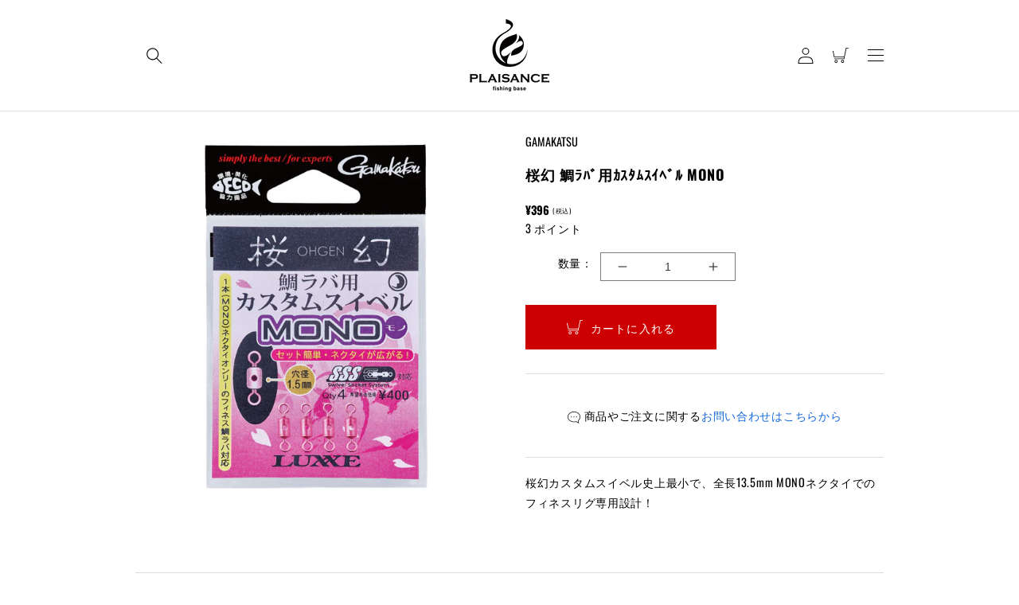

--- FILE ---
content_type: text/css
request_url: https://fishing-b-plaisance.com/cdn/shop/t/3/assets/common.css?v=1942273483423745731696126548
body_size: 5677
content:
:root{--color-mainlink: #777;--color-sublink: #999;--color-btnlink: #777;--color-btnbg: #fff;--color-red: #cc0000;--color-point:#1467D9}html,body,div,span,object,iframe,h1,h2,h3,h4,h5,h6,p,blockquote,pre,abbr,address,cite,code,del,dfn,em,img,ins,kbd,q,samp,small,strong,sub,sup,var,b,dl,dt,dd,ol,ul,li,fieldset,form,label,legend,table,caption,tbody,tfoot,thead,tr,th,td,article,aside,canvas,details,figcaption,figure,footer,header,hgroup,menu,nav,section,summary,time,mark,audio,video,input,textarea,select,button{word-wrap:break-word;-webkit-text-size-adjust:none;position:relative;font-style:normal;color:#000}.field__label,.customer .field label{font-size:1.2rem;line-height:2;color:#aaa}.social-sharing{display:none}a{color:#454545;transition:.3s;text-decoration:none;text-underline-offset:.1rem}a:hover{opacity:.7}h1{font-size:1.6rem}h2{font-size:1.6rem;margin:0 0 30px;padding-top:30px;text-align:center}h2 span.en{font-size:2.2rem}h2 span.jp{font-size:1.2rem;color:#999;display:block}h4,.h4{font-size:1.2rem}ul{list-style:none;padding-left:0}table{width:100%;border-collapse:collapse;font-size:1rem!important;margin-bottom:20px;border-style:unset!important;box-shadow:none!important}body.product table th,body.product table td{border:1px solid #ddd!important;padding:10px!important}table.simple th{width:30%}table.simple td{width:auto}pre{white-space:pre-wrap;font-family:var(--font-body-family)}a:empty,ul:empty,dl:empty,div:empty,section:empty,article:empty,p:empty,h1:empty,h2:empty,h3:empty,h4:empty,h5:empty,h6:empty{display:unset}:root{--color-mainlink: #454545;--color-sublink: #939393;--color-red: #cc0000;--color-blue: #1467d9;--color-point: #1467d9}.red{color:var(--color-red)}ul.list{list-style-type:disc;margin-bottom:10px;padding-left:20px}sticky-header{z-index:10}.header-wrapper--border-bottom{border-bottom:1px solid #ddd}.header__heading-link{padding:0}.header__icon,.header__icon--cart .icon{width:20px;height:21px}.header__icon--cart{margin-right:10px}.header__icon--cart svg{width:100%}.cart-count-bubble{background:none;left:-.15rem;bottom:.5rem;font-size:.9rem}.cart-count-bubble span{color:var(--color-blue)}header-drawer{margin-left:0!important}.menu-drawer{transition:.3s!important;transform:unset!important}.js details[open].menu-opening>.menu-drawer{left:20vw!important}body.menu-opening{width:100%}body.menu-opening .overlay{display:block;width:100%;height:150vh;background:#000;opacity:.6;position:fixed;top:0;left:0;z-index:3}.header__icon--menu[aria-expanded=true]:before{content:none}.menu-drawer__utility-links{display:none}.menu-drawer__navigation-container{display:block!important;padding-bottom:150px}.menu-drawer__navigation{padding:25px!important;border-bottom:1px solid #ddd}.menu-drawer__navigation.access{border:none;padding-bottom:0!important}.menu-drawer__navigation p{margin:0 0 10px}.menu-drawer__navigation div{font-size:1.2rem}.menu-drawer__menu{display:flex;flex-wrap:wrap}.menu-drawer__menu li{width:50%;margin-bottom:.5rem!important}.menu-drawer__menu.one li,.guide-list .menu-drawer__menu li,.contact-list .menu-drawer__menu li{width:100%}.menu-drawer__menu li a:hover{background-color:unset}.menu-drawer__menu-item{padding:0!important;font-size:1.2rem!important}.search-modal.modal__content{position:absolute;width:100%;height:60px;min-height:10px;top:unset;bottom:-58px;border-bottom:1px solid #ddd}.header__icons,details-modal,details{position:unset}.search-modal__content{padding:0 10px}.search .field{align-items:center}.search__input.field__input,.search .field__button,.modal__close-button.link{height:3rem;padding:1rem;top:unset;font-size:1.2rem}.search .field__label{display:none}.search__input.field__input::placeholder{color:#939393;font-size:11px}.header__icon:hover .icon,.modal__close-button:hover .icon{transform:unset}.header__icon--account{margin-right:10px}.footer-block.grid__item{margin:0!important;padding:30px 25px!important}.footer-block.grid__item:not(:last-child){border-bottom:1px solid #ddd}.footer{border-top:1px solid #ddd!important}.footer .grid{margin-bottom:0;justify-content:space-between}.footer__content-bottom{border-top:1px solid #ddd}.footer__column--info{padding:0!important}.footer__copyright{margin:5px 0 30px auto!important}.footer__copyright *{font-size:1rem;color:var(--color-sublink)}.footer h2{text-align:left;font-size:1.2rem;font-weight:700}.footer ul{margin-bottom:0}.footer li{margin-bottom:4px}.footer li,.footer li a{font-size:1.2rem!important;color:var(--color-mainlink)!important;padding:0!important}.footer-block__newsletter{margin-top:40px}.fade-overlay{width:100vw;height:100vh;position:fixed;background:#fff;z-index:10000}#MainContent>section:first-child{padding-top:0}ul.sns{margin-bottom:0}ul.sns li{max-width:18px}.s-txt{font-size:.9rem}.notice{color:#666}.accordion{border-top:1px solid #ddd;text-align:left}.accordion:last-child{border-bottom:1px solid #ddd}.accordion .trigger,body.product #caption h2{width:100%;display:inline-flex;margin:0;padding:20px 0;align-items:center;box-sizing:border-box;font-weight:400;position:relative;cursor:pointer}.accordion .trigger:after{content:"";position:absolute;border-top:1px solid var(--color-sublink);border-right:1px solid var(--color-sublink);top:calc(50% - 2px);right:10px;width:8px;height:8px;vertical-align:middle;-webkit-transform:rotate(135deg);transform:rotate(135deg)}.accordion.open .trigger.arrB:after{-webkit-transform:rotate(-45deg);transform:rotate(-45deg);bottom:-4px}.accordion.open>a:after{top:50%;-webkit-transform:rotate(-45deg);transform:rotate(-45deg)}.accordion .trigger.btn:after{right:16px}.accordion .trigger.open:after{transform:rotate(180deg)}.accordion .trigger.btn{width:auto;display:inline-flex;padding:10px 40px 10px 30px}.accordion.plus .trigger:after,body.product #caption h2:after{content:"\ff0b";position:absolute;right:8px;font-weight:400;color:#000;background:none;width:auto;height:auto;font-size:1.2em;border:none;transform:translateY(-50%);top:50%;transition:content .3s}.accordion.plus.open .trigger:after,body.product #caption>div.open h2:after{content:"\30fc";width:15px;overflow:hidden;right:.4em;transition:content .3s}.accordion .inner,body.product #caption .inner{display:none;margin-bottom:20px}.accordion.open .inner,body.product #caption>div.open .inner{overflow:hidden}.accordion.stay .inner{position:absolute}.accordion.inline .trigger{display:inline-block;padding:0 30px 0 0;border-bottom:1px solid #ddd;margin-bottom:20px}.accordion .more{width:100%;text-align:center;margin:30px 0 50px;box-sizing:border-box;border:none}.accordion .more .btn{color:var(--main-link-color)}.accordion .more .trigger{border:1px solid var(--sub-link-color)}.accordion .more .trigger:before{content:"MORE"}.accordion.open .more .trigger:before{content:"CLOSE"}.accordion.open .more .trigger:after{margin-top:0}.scroll_wrap{position:relative}.scroll_wrap .scroll_x{overflow-x:auto;text-align:left;scrollbar-width:thin;scrollbar-color:#fff #fff}.scroll_wrap:hover .scroll_x{scrollbar-color:var(--sub-link-color) #fff}.scroll_wrap .scroll_y{overflow-y:auto;scrollbar-width:thin;scrollbar-color:var(--sub-link-color) #fff}.scroll_wrap .scroll_x::-webkit-scrollbar{height:8px;background-color:#fff}.scroll_wrap .scroll_y::-webkit-scrollbar{width:8px;background-color:#fff}.scroll_wrap .scroll_x::-webkit-scrollbar-thumb,.scroll_wrap .scroll_y::-webkit-scrollbar-thumb{background-color:var(--color-sublink);border-radius:3px}.scroll_wrap.hover .scroll_x::-webkit-scrollbar-thumb,.scroll_wrap.hover .scroll_y::-webkit-scrollbar-thumb{background-color:#fff}.scroll_wrap.hover:hover .scroll_x::-webkit-scrollbar-thumb,.scroll_wrap.hover:hover .scroll_y::-webkit-scrollbar-thumb{background-color:var(--color-sublink)}.scroll_wrap .scroll_x .scroll_item{width:100%;display:inline-block}.scroll_wrap .leftBtn,.scroll_wrap .rightBtn{width:30px;height:calc(100% - 18px);margin:0;position:absolute;top:0;background:#fff;display:flex;justify-content:center;align-items:center}.scroll_wrap .leftBtn{left:0}.scroll_wrap .rightBtn{right:0}.scroll_wrap .leftBtn a:before,.scroll_wrap .rightBtn a:after{width:12px;height:12px}.scroll_wrap .arrR,.scroll_wrap .arrL{width:100%;height:100%}.recently_wrap:before,.recommend_wrap:before,.vendor_wrap:before,body.page main h2:before{content:"";width:50px;height:1px;background:#ddd;display:block;margin:0 auto}.product-grid{display:flex;justify-content:flex-start;grid-gap:10px}.product-grid .grid__item{width:calc(20% - 10px);min-width:130px!important;max-width:calc(var(--page-width) / 5 - 10px)!important;flex-grow:1}.product-grid .card__media{position:relative!important}.product-grid .card__media .media,.product-grid .item-box-photo{position:relative!important;width:100%}.product-grid .card__media .media:before,.product-grid .item-box-photo:before{content:"";display:block;padding-top:100%}.product-grid .card__heading{font-size:1rem;margin:0}.grid__item img,.card__media img{image-rendering:-webkit-optimize-contrast}.grid__item.is-empty{display:block!important;height:0!important;margin:0!important;padding:0!important}.product-grid .grid__item .card__heading{font-size:1.2rem}.product-grid .grid__item img{width:100%;height:100%;padding:5px;position:absolute;top:0;left:0;bottom:0;right:0;object-fit:contain!important}.product-grid .item-box-data,.product-grid .item-box-data .card__information{padding:0}.product-grid .item-name,.product-grid .card__information{font-size:1rem;padding:0!important}.product-grid .item-name span,.card__heading div,.card__heading p{display:block;font-size:1rem;margin:0}.vendor{color:#999}.product-grid .overlay_sale,.product-grid .overlay_new{font-size:1rem;position:absolute;top:5px;right:10px;color:var(--color-red);z-index:1}.product-grid .overlay_new{color:var(--color-point)}.product-grid .overlay_soldout{color:var(--color-sublink)}.product-grid .item-box-wrap.is-empty{display:block;height:0;margin-top:0;margin-bottom:0;padding-top:0;padding-bottom:0}.product-grid .item-box-wrap.allitems a{width:100%;height:100%;display:flex;justify-content:center;align-items:center;background:#f9f9f9;color:var(--color-sublink);text-decoration:none}.product-grid .price.original{text-decoration:line-through;margin-right:10px}.product-grid .price{display:inline-block!important}.card-wrapper:hover a{text-decoration:none!important}.card-wrapper img{transition:.3s!important}.card-wrapper:hover img{transform:scale(1)!important;opacity:.8}.price--on-sale .price-item--regular{font-size:1rem!important}.price--sold-out .price__container{display:none}.price--sold-out:after{content:"SOLD OUT";font-size:1rem;color:rgb(var(--color-foreground))}.section-collection-list .collection-list:not(.slider){padding-left:0!important;padding-right:0!important}.section-collection-list li{max-height:150px}.collection-list-wrapper .card--standard{position:relative;height:100%}.collection-list-wrapper .card--standard .card__inner,.collection-list-wrapper .card--standard a{height:100%}.collection-list-wrapper .card--standard>.card__content{position:unset}.collection-list-wrapper .card--standard>.card__content .card__information{width:100%;padding:5px;position:absolute;top:50%;transform:translateY(-50%);text-align:center;color:#fff;background:#0009}.collection-list-wrapper .card--standard>.card__content .card__information .card__heading{margin-bottom:0;color:#fff;font-size:1.4rem;letter-spacing:.2rem}.collection-list-wrapper .card--standard>.card__content .card__information .card_caption{color:#fff;font-size:.9rem;margin:0}.product-card{width:100%}.swiper-page .swiper-container{padding-bottom:22px}.swiper-container .swiper-slide{overflow:hidden;opacity:0!important}.swiper-container .swiper-slide.swiper-slide-active{opacity:1!important}.swiper-container-horizontal>.swiper-pagination-bullets,.swiper-pagination-custom,.swiper-pagination-fraction{bottom:0!important}.swiper-container .swiper-pagination-bullet{width:6px;height:6px;margin:0 2px!important;background:#939393;opacity:1}.swiper-container .swiper-pagination-bullet-active{background:#000}.swiper-button-next,.swiper-button-prev{display:block!important;z-index:2!important}.swiper-button-next:after,.swiper-button-prev:after{position:absolute;top:0;bottom:0;margin:auto;content:""!important;vertical-align:middle;width:12px;height:12px;border-top:1px solid var(--color-sublink);border-right:1px solid var(--color-sublink)}.swiper-button-next:after,.swiper-container-rtl .swiper-button-prev:after{right:6px;-webkit-transform:rotate(45deg);transform:rotate(45deg)}.swiper-button-prev:after,.swiper-container-rtl .swiper-button-next:after{left:6px;-webkit-transform:rotate(-135deg);transform:rotate(-135deg)}.recommend_wrap #wishlist-empty-text{margin:0 auto;padding:0!important;min-height:100px!important}#breadcrumb{padding-top:5px;padding-bottom:10px;border-top:1px solid #ddd}#breadcrumb *{font-size:1rem}.form__message{font-size:1.4rem!important}.card-information .price,.card-information .price *{font-size:1rem;margin-top:0!important}.btn a,a.btn{font-size:1.2rem;color:var(--color-btnlink);padding:12px 24px;background:var(--color-btnbg);text-decoration:none;transition:.3s;display:inline-block;border:1px solid var(--color-btnlink)}.btn a:hover,a.btn:hover{color:var(--color-btnbg);background:var(--color-btnlink);text-decoration:unset!important}.btn.edit,.btn.next{border:none;color:var(--color-btnbg);background:#313131}.btn.delete,.btn.cancel,.btn.prev{border:none;background:#ddd!important}.btn.wh{color:var(--color-mainlink);border:1px solid var(--color-sublink)}.arrR{position:relative;padding-right:20px}.arrL{width:100%;height:100%;position:relative;padding-left:20px}.arrB,.arrT{position:relative;padding-right:20px}.arrR:after,.arrL:before,.arrB:after,.arrT:after{position:absolute;top:0;bottom:0;margin:auto;content:"";vertical-align:middle;width:8px;height:8px;border-top:1px solid var(--color-sublink);border-right:1px solid var(--color-sublink)}.arrR:after{right:6px;-webkit-transform:rotate(45deg);transform:rotate(45deg)}.arrL:before{left:6px;-webkit-transform:rotate(-135deg);transform:rotate(-135deg)}.arrB:after{right:0;bottom:6px;-webkit-transform:rotate(135deg);transform:rotate(135deg)}.arrT:after{right:0;top:6px;-webkit-transform:rotate(-45deg);transform:rotate(-45deg)}.arrR.btn,.arrB.btn{display:inline-flex;margin-top:20px;padding:5px 50px 5px 40px;cursor:pointer;align-items:center}.arrR.btn:after,.arrB.btn:after{right:20px}.win:after{content:"";background-image:url(//fishing-b-plaisance.com/cdn/shop/files/icon_win_1024x1024.png?v=17559179672041807478);background-repeat:no-repeat;background-size:contain;display:inline-block;width:11px;height:11px;margin-left:4px}.button:disabled,.button[aria-disabled=true],.button.disabled,.customer button:disabled,.customer button[aria-disabled=true],.customer button.disabled{opacity:1;color:#fff;background:#999;--border-offset:none}.win.btn{padding:5px 40px 5px 30px;position:relative}.win.btn:after{position:absolute;right:20px;top:50%;transform:translateY(-50%)}.txtC{text-align:center}.txtR{text-align:right;margin-left:auto!important}.txtL{text-align:left;margin-right:auto}.u_line,.u_lines a{text-decoration:underline;color:#999}.u_line:hover,.u_lines a:hover{color:rgba(var(--color-foreground),.75)}.flex{display:flex;align-items:center}.hide{display:none}.caption-large,.customer .field input,.customer select,.field__input,.form__label,.select__select{font-size:1.2rem}.select__select{color:#000}body.collection .collection-hero__title{text-align:center;font-size:2rem}.mobile-facets__open svg{width:15px!important}.mobile-facets__open-label{font-size:.9rem;text-decoration:underline;color:var(--color-mainlink);margin-left:5px!important;letter-spacing:0}body.collection .stock_wrap{display:flex;margin:.5rem 0}body.collection .stock_wrap li{font-size:.9rem}body.collection .stock_wrap li:not(:last-child):after{content:"\ff5c"}body.collection .stock_wrap .current a{pointer-events:none;text-decoration:none}body.collection .card__content,body.collection .card__information{padding:0!important}body.search .template-search__header{margin-bottom:0}body.search .facets-wrapper{display:none}body.product .product__media-icon,body.product .thumbnail__badge{border:none;display:none}body.product .product__media-list .product__media-item{width:100%;margin-left:0!important;flex-wrap:wrap}body.product .product__media-list .product__media-item .alt{font-size:1rem;padding:0 10px;display:inline-block}body.product .global-media-settings{border:none;padding-top:0!important}body.product .product__modal-opener{max-height:calc(100vw - 3rem);overflow:hidden}body.product .product__media img{height:calc(50vw - 3rem)!important;max-height:calc(var(--page-width) / 2 - 3rem);object-fit:contain;position:unset!important}body.product .grid img{width:100%}body.product .slider.slider--mobile:not(.thumbnail-list){scroll-padding-left:0;margin-bottom:0;padding-bottom:0}body.product .slider-buttons,body.product .slider-mobile-gutter{position:unset}body.product .slider-button{position:absolute;top:50%;transform:translateY(-50%)}body.product .slider-button--next{right:0}body.product .slider-button--prev{left:0}body.product .slider-mobile-gutter .slider-button--next{right:-15px}body.product .slider-mobile-gutter .slider-button--prev{left:-15px}body.product .slider.slider--mobile .slider__slide.thumbnail-list__item{width:calc(100% / 6 - 10px);--focus-outline-padding:0}body.product .slider.slider--mobile .slider__slide.thumbnail-list__item:nth-child(6n){margin-right:0}body.product .thumbnail-slider .thumbnail-list.slider{padding:0;grid-gap:10px;flex-wrap:wrap;margin-top:10px}body.product .thumbnail{border:2px solid #fff!important}body.product .thumbnail[aria-current]{box-shadow:none!important;border:2px solid #ccc!important}body.product .product__text{text-align:center;letter-spacing:0;font-size:1.2rem}body.product h1{text-align:center;font-size:1.5rem;margin-top:1.5rem!important;font-weight:700}body.product .price__container{line-height:1.2;margin-bottom:0;vertical-align:bottom}body.product .price--on-sale .price-item--regular{font-size:1.2rem!important}body.product .product__info-container .price{display:inline-block;font-size:1.2rem;font-weight:700;letter-spacing:0}body.product .product__info-container .product__tax{display:inline-block;font-size:.7rem}body.product .product-form{display:block}body.product variant-selects .flex{margin-bottom:20px}body.product .product-form__input{flex:auto;margin:0}body.product .form__label{width:7rem;display:inline-block;font-size:1.2rem;margin-right:10px;text-align:right}.product--no-media .product-form>.form{max-width:unset!important}body.product .product-form__input .select,body.product .product-form__input .quantity{min-height:3rem;display:inline-flex}body.product .product-form__input .select{width:auto}quantity-input{min-height:3rem!important;max-height:3rem!important}body.product .product__info-container select{height:3rem;font-size:1.2rem;padding-right:3rem}.quantity__input{font-size:1.2rem}body.product .product-form__buttons button{width:240px;height:55px;margin:0 auto 1rem;font-size:1.2rem}body.product .product-form__buttons button.shopify-payment-button__button--unbranded{display:none}.product-form__buttons button:not(.shopify-payment-button__button--unbranded){background-color:var(--color-red)}body.product .product-form__buttons button:not(:disabled):after{box-shadow:none}.product-form__buttons button span{color:#fff;font-size:1.2rem}body.product .product-form__buttons button:disabled{opacity:1;background:#fff}body.product .product-form__buttons button:disabled span{color:#939393;font-size:1.2rem}body.product .product-form__buttons button:disabled svg{fill:#939393}body.product .size-err{text-align:center;font-size:1rem}.product-form__submit svg{width:20px;fill:#fff;margin-right:10px}body.product .product__description{margin:0 0 20px;font-size:1.2rem}body.product #caption{margin-bottom:40px}body.product #caption h2{text-align:left}body.product #caption>div{border-bottom:1px solid #ddd}body.product #caption>div:first-child{border-top:1px solid #ddd}body.product #caption .inner{font-size:.9rem}body.product #caption .inner p{margin-top:0}body.product #caption .inner table{width:100%;margin-bottom:15px;border-collapse:collapse}body.product #caption .inner th,body.product #caption .inner td{border:1px solid #ddd;text-align:center}.product-contact{text-align:center;border-top:1px solid #ddd;border-bottom:1px solid #ddd;margin-bottom:40px;padding:10px 0;font-size:1.2rem}.product-contact a{color:var(--color-blue)}.product-contact .s-txt{font-size:1rem}.product-contact svg{width:16px;margin-right:5px;vertical-align:middle}body.cart h1{font-size:1.5rem}.cart-attribute__field{display:none}.cart-item__image{max-width:100px!important}cart-remove-button{margin:0 0 0 1rem!important}cart-remove-button .button{min-height:3rem!important;max-height:3rem}.cart-item__price-wrapper>*:only-child:not(.cart-item__discounted-prices){margin-top:0!important}.cart__items{border-bottom:1px solid #ddd!important}.cart-items{border-collapse:collapse!important}.cart-items tr:not(:last-child){border-bottom:1px solid #ddd}.cart-items tr:not(:last-child) td{padding-bottom:2rem}.delivery-date{display:inline-block;float:right}.delivery-date .cart-attribute__field{display:flex;justify-content:flex-end;align-items:center}.cart-attribute__field label{margin-right:10px}.cart-attribute__field input{max-width:120px;height:30px;margin-right:30px;border-radius:0;border:1px solid #999}.cart-attribute__field select{height:30px;border-radius:0;border:1px solid #999}#haisosm{height:50px}#EmptyCart .btn{padding:0}#EmptyCart .btn a{width:100%;height:100%;display:flex;align-items:center;justify-content:center}.shopify-section.cart__footer-wrapper{clear:both}body.search main .page-width:not(.template-search__header){padding:0 10px}body.search .template-search__results{margin-top:20px}body.page.guide main h2{padding-top:50px}body.page.guide main h2:before{display:none}body.page .rte{text-align:left}body.page .rte li{list-style:disc}body.page main .shopify-section table{width:100%}body.page h1{font-size:1.5rem;margin:50px 0 0;padding:0 25px}body.page h1:after{content:"";width:15px;height:1px;background:#ddd;display:block;margin:20px auto}body.page h2{font-size:1.4rem}body.page h2:before{margin-bottom:30px!important}body.page h3{font-size:1.2rem;margin-top:40px}body.page section>div{padding-top:0;text-align:center}body.page table,body.page dl{text-align:left}body.page dt{font-weight:700;margin-bottom:10px}body.page dd{margin-left:0;margin-bottom:20px;padding-bottom:10px;border-bottom:1px solid #ddd}body.page.michiomaru h1{margin:12px 0}body.page.michiomaru h1:after{content:none}body.page.guide .trigger{padding-left:10px;padding-right:20px}body.page.guide .trigger:before{content:"Q.";margin-right:4px;position:absolute;top:20px;left:0;width:13px}body.page.guide .inner{padding-left:10px}body.page.guide .inner:before{content:"A.";margin-right:4px;position:absolute;top:1em;left:0;width:13px}.link,.customer a{font-size:1.2rem}:is(.account,.order) h1{text-align:center;margin:0 0 2rem!important}:is(.account,.order) h2{margin:15px 0!important}:is(.account,.order) p{font-size:1.2rem!important}.customer div.flex{display:block}.customer table td img{width:100%}.account thead th:last-child,.account td:last-child{text-align:left!important}.order_information{padding:10px 20px 10px 10px;background:#ededed}.order_information:after{right:14px}.order_information p{margin-bottom:0!important}.order_information p.txtR{padding-right:10px}.order_information a{width:100%;display:flex;align-items:center;text-decoration:none}.mypage-index-table{box-shadow:none!important}.mypage-index-table tr{flex-direction:row!important;border:1px solid #ddd}.mypage-index-table td{padding:10px!important;vertical-align:middle}.mypage-index-table td:before{content:unset!important}.mypage-index-table td.img{width:20%;text-indent:0}.mypage-index-table td.txt{width:80%;display:block;font-size:1.2rem}.mypage-index-table td.txt span{line-height:calc(1 + .8 / var(--font-body-scale));margin-right:10px}.mypage-index-table td.txt span:first-child{display:block}.order-details td,.order-details td:before{font-size:1.2rem!important}#AddAddress .wrap,.EditAddress .wrap{border-bottom:1px solid #ddd}#AddAddress .wrap .title,.EditAddress .wrap .title{text-align:left;margin:1rem 0 0;font-size:1.2rem}#AddAddress .wrap .field_wrap,.EditAddress .wrap .field_wrap{display:flex;flex-wrap:wrap;width:100%;padding:10px}#AddAddress .wrap .field,.EditAddress .wrap .field{width:calc(50% - 2rem);margin-top:10px;margin-left:20px;margin-bottom:10px}.select:not(.focus) label{font-size:1.2rem!important;top:calc(1rem + var(--inputs-border-width))!important}.select.focus select{padding:2.2rem 1.5rem .8rem 2rem}body.mypage h1{margin:0 0 2rem}body.mypage h1:after{content:unset}.shopify-policy__container{max-width:unset;padding:0}.shopify-policy__container table th,.shopify-policy__container table td{padding:10px 0}.shopify-policy__container table th{min-width:110px;vertical-align:top;text-align:left}.shopify-policy__container p,.shopify-policy__container ul{margin-top:0}@media only screen and (min-width:750px){.sp-show{display:none}.header__heading,.header__heading-link{justify-self:center;margin-left:0}header.header{position:unset}header-drawer,.header:not(.header--top-center)>.header__search,.header--top-center *>.header__search{display:block!important}.menu-drawer{left:unset!important;right:-40vw;transition:.3s}.js details[open].menu-opening>.menu-drawer{left:unset!important;right:0}.footer-block.grid__item:not(:last-child){border-bottom:none}.footer-block.grid__item{width:calc(100% / 3 - 20px);padding:0!important}.footer__content-top{padding-top:3rem;padding-bottom:3rem}.product-grid .item-box-photo,.product-grid .item-box-data{padding:5px}.product-grid .overlay_soldout,.product-grid .overlay_sale{font-size:1rem}body.product .product{margin:0 auto;justify-content:space-between}.product--large .product__media-wrapper{width:calc(65% - var(--grid-desktop-horizontal-spacing) / 2);max-width:50%!important}.product--large .product__info-wrapper{width:calc(50% - var(--grid-desktop-horizontal-spacing) / 2);max-width:50%!important}.product__info-wrapper{padding-left:0!important}body.product .product__text,body.product .product__text+div,body.product h1,body.product .size-err{text-align:left}body.product .product-form__input{justify-content:flex-start;flex-wrap:wrap;text-align:left}body.product .product-form__buttons button{margin:0}body.product .slider.slider--mobile .slider__slide.thumbnail-list__item{width:calc(100% / 6 - 10px);max-width:50px}body.product .slider.slider--mobile:not(.thumbnail-list){margin-bottom:20px}.product-contact{padding:25px}body.cart .vendor{font-size:1.2rem}.cart-item__media{width:auto!important}body.contact main .contact,body.customers-login main .customer,body.customers-register main .customer{width:600px;min-width:600px;margin:0 auto;text-align:center}:is(.account,.order)>div:first-of-type{display:flex;flex-direction:row-reverse;margin-top:5rem}:is(.account,.order)>div:first-of-type>div:first-of-type{padding-right:0!important;flex-grow:1}.customer.order div.address{display:flex}.customer.order div.address>div{padding:10px}.customer.order div.address h2{text-align:left}.customer tfoot td:first-of-type{text-align:right!important}.customer div.flex{display:flex;flex-direction:row-reverse;margin-top:5rem}.customer div.flex>div:not(#mypage_side_menu_inner){width:100%;padding-right:0!important;flex-grow:1}#AddAddress .wrap,.EditAddress .wrap{display:flex;flex-wrap:wrap;align-items:center;padding:10px 0}#AddAddress .wrap .title,.EditAddress .wrap .title{width:20%;margin:0}#AddAddress .wrap .field_wrap,.EditAddress .wrap .field_wrap{max-width:620px}#breadcrumb{margin-bottom:-25px}.scroll_wrap .scroll_x{padding:0 20px}}@media only screen and (max-width:749px){.pc-show{display:none}table{width:100%}h2{margin:0 0 20px;padding-top:10px}.recently_wrap:before,.recommend_wrap:before,.vendor_wrap:before,body.page main h2:before{margin:0 auto 20px}.product-grid{flex-wrap:wrap;justify-content:space-between}.product-grid .grid__item{width:calc((100vw - 30px)/2)!important;max-width:calc((100vw - 30px)/2)!important;padding:0}.product-grid .grid__item.is-empty{margin-bottom:0}.product-grid .item-box-photo{width:100%;height:calc((100vw - 30px)/2);position:relative}.product-grid .item-box-photo a{display:block}.product-grid .grid__item .item-box-photo img{width:100%;height:calc((100vw - 30px)/2)!important;z-index:1;object-fit:contain}.product-grid .overlay_sale,.product-grid .overlay_new{font-size:1rem;position:absolute;top:5px;right:10px;color:var(--color-red);z-index:1}.product-grid .overlay_new{color:var(--color-point)}.product-grid .overlay_soldout{color:var(--color-sublink)}.product-grid .item-box-wrap.is-empty{display:block;height:0;margin-top:0;margin-bottom:0;padding-top:0;padding-bottom:0}.product-grid .price.original{text-decoration:line-through;margin-right:10px}.product-grid .price{display:inline-block!important}.price--on-sale .price-item--regular{font-size:1rem!important}.header{padding:10px}cart-notification{padding:0}.cart-count-bubble{left:0;bottom:.8rem}.menu-drawer{width:80vw!important;height:100vh!important;left:100vw!important;border-width:0 0 0 var(--drawer-border-width)!important;transition:.3s!important;transform:unset!important}.footer__content-top{padding:0!important}.footer-block__newsletter{margin:0;padding:30px 25px;border-top:1px solid #ddd}body.collection main .page-width{padding:0 10px}body.collection .access.page-width{padding:25px}body.product .page-width.product{padding-top:0;padding-bottom:0}body.product .product__media img{height:calc(100vw - 3rem)!important}body.product slider-component:not(.thumbnail-slider){margin-right:-15px;margin-left:-15px}.mypage-index-table td.txt span:first-child,.order_statement span:first-child{display:block}#AddAddress .wrap .field.sp100,.EditAddress .wrap .field.sp100{width:calc(100% - 2rem)}.addresses li>button{margin-top:10px!important}.delivery-date{width:100%}.delivery-date p:first-child{margin:0}.delivery-date p:not(:first-child){margin-left:0}.delivery-date .cart-attribute__field{margin-top:0;flex-direction:column;max-height:80px;align-items:flex-start;flex-wrap:wrap;justify-content:space-between}.delivery-date .cart-attribute__field input{max-width:unset;display:inline-block;width:50%;margin:0}.delivery-date .cart-attribute__field select{width:40%}}
/*# sourceMappingURL=/cdn/shop/t/3/assets/common.css.map?v=1942273483423745731696126548 */


--- FILE ---
content_type: text/javascript; charset=utf-8
request_url: https://fishing-b-plaisance.com/products/%E6%A1%9C%E5%B9%BB-%E9%AF%9B%EF%BE%97%EF%BE%8A%EF%BE%9E%E7%94%A8%EF%BD%B6%EF%BD%BD%EF%BE%80%EF%BE%91%EF%BD%BD%EF%BD%B2%EF%BE%8D%EF%BE%9E%EF%BE%99-mono.js
body_size: 581
content:
{"id":7436770771153,"title":"桜幻 鯛ﾗﾊﾞ用ｶｽﾀﾑｽｲﾍﾞﾙ MONO","handle":"桜幻-鯛ﾗﾊﾞ用ｶｽﾀﾑｽｲﾍﾞﾙ-mono","description":"\u003cp\u003e\u003cspan\u003e桜幻カスタムスイベル史上最小で、全長13.5mm MONOネクタイでのフィネスリグ専用設計！\u003c\/span\u003e\u003c\/p\u003e\n\u003c!----\u003e","published_at":"2024-06-06T09:41:03+09:00","created_at":"2024-06-06T09:41:03+09:00","vendor":"GAMAKATSU","type":"タイラバ","tags":["ALL","その他","オフショア"],"price":39600,"price_min":39600,"price_max":39600,"available":true,"price_varies":false,"compare_at_price":null,"compare_at_price_min":0,"compare_at_price_max":0,"compare_at_price_varies":false,"variants":[{"id":42153988423889,"title":"Default Title","option1":"Default Title","option2":null,"option3":null,"sku":"","requires_shipping":true,"taxable":true,"featured_image":null,"available":true,"name":"桜幻 鯛ﾗﾊﾞ用ｶｽﾀﾑｽｲﾍﾞﾙ MONO","public_title":null,"options":["Default Title"],"price":39600,"weight":0,"compare_at_price":null,"inventory_management":"shopify","barcode":"4549018673029","requires_selling_plan":false,"selling_plan_allocations":[]}],"images":["\/\/cdn.shopify.com\/s\/files\/1\/0599\/9614\/3825\/files\/19328-1-0_1.jpg?v=1717634386"],"featured_image":"\/\/cdn.shopify.com\/s\/files\/1\/0599\/9614\/3825\/files\/19328-1-0_1.jpg?v=1717634386","options":[{"name":"Title","position":1,"values":["Default Title"]}],"url":"\/products\/%E6%A1%9C%E5%B9%BB-%E9%AF%9B%EF%BE%97%EF%BE%8A%EF%BE%9E%E7%94%A8%EF%BD%B6%EF%BD%BD%EF%BE%80%EF%BE%91%EF%BD%BD%EF%BD%B2%EF%BE%8D%EF%BE%9E%EF%BE%99-mono","media":[{"alt":null,"id":24105387851985,"position":1,"preview_image":{"aspect_ratio":1.0,"height":1000,"width":1000,"src":"https:\/\/cdn.shopify.com\/s\/files\/1\/0599\/9614\/3825\/files\/19328-1-0_1.jpg?v=1717634386"},"aspect_ratio":1.0,"height":1000,"media_type":"image","src":"https:\/\/cdn.shopify.com\/s\/files\/1\/0599\/9614\/3825\/files\/19328-1-0_1.jpg?v=1717634386","width":1000}],"requires_selling_plan":false,"selling_plan_groups":[]}

--- FILE ---
content_type: text/javascript
request_url: https://fishing-b-plaisance.com/cdn/shop/t/3/assets/common.js?v=49943552352244255751686563057
body_size: 251
content:
$(window).on("load",function(){$(".fade-overlay").fadeOut(100)}),$(function(){$('a[href^="#"]').click(function(){var speed=500,href=$(this).attr("href"),target=$(href=="#"||href==""?"html":href),headerHeight=0,position=target.offset().top;$.when($("body,html").animate({scrollTop:position},speed,"swing")).done(function(){var urlHash=location.hash;urlHash&&$(urlHash).hasClass("accordion")&&($(urlHash).addClass("open"),$(urlHash).find(".inner:not(.accordion.stay .inner)").slideDown(100)),setTimeout(function(){$("#shopify-section-header").addClass("shopify-section-header-hidden")},5e3)})})});function menu(){$(".header__icon--menu").click()}$(function(){$("#shopify-section-header .overlay").on("touchstart",function(e){$(".header__icon--menu").click()}),$("#shopify-section-header .overlay").on("click",function(e){$(".header__icon--menu").click()})}),$(function(){$("body").hasClass("collection")&&(document.URL.includes("availability=1")?($(".stock_wrap .all").removeClass("current"),$(".stock_wrap .instock").addClass("current")):($(".stock_wrap .instock").removeClass("current"),$(".stock_wrap .all").addClass("current")))}),navigator.userAgent.match(/(iPhone|iPod|Android)/i)?$(function(){$(".accordion.open").find(".inner").show(),$(".accordion .trigger").click(function(){$(this).closest(".accordion","div").toggleClass("open"),$(this).closest(".accordion","div").find(".inner").slideToggle(100)})}):$(function(){$(".accordion .trigger").not("#list-filter.accordion .trigger , #navi .accordion .trigger , #brands_logo .accordion .trigger , #sale_brand_logo_area .trigger , #sale_brand_logo_area_bottom .trigger , .pc_open.accordion .trigger").click(function(){$(this).closest(".accordion").toggleClass("open"),$(this).closest(".accordion").find(".inner").slideToggle(100,"linear")})}),navigator.userAgent.match(/(iPhone|iPod|Android)/i)?$(function(){$("body.product #caption > div.open").find(".inner").show(),$("body.product #caption h2").click(function(){$(this).closest("div").toggleClass("open"),$(this).closest("div").find(".inner").slideToggle(100)})}):$(function(){$("body.product #caption h2").click(function(){$(this).closest("div").toggleClass("open"),$(this).closest("div").find(".inner").slideToggle(100,"linear")})}),$(window).on("load",function(){setTimeout(function(){$(".scroll_wrap.hover").each(function(){var rightBtn=$(this).find(".rightBtn a"),leftBtn=$(this).find(".leftBtn a");rightBtn.click(function(){return $(this).closest(".scroll_wrap").find(".scroll_x").length>0?$(this).closest(".scroll_wrap").find(".scroll_x").animate({scrollLeft:$(this).closest(".scroll_wrap").find(".scroll_x").scrollLeft()+1e3},500):$(this).closest(".scroll_wrap").find(".ecbn-selection-slider-view").length>0&&$(this).closest(".scroll_wrap").find(".ecbn-selection-slider-view").animate({scrollLeft:$(this).closest(".scroll_wrap").find(".ecbn-selection-slider-view").scrollLeft()+1e3},500),!1}),leftBtn.click(function(){return $(this).closest(".scroll_wrap").find(".scroll_x").length>0?$(this).closest(".scroll_wrap").find(".scroll_x").animate({scrollLeft:$(this).closest(".scroll_wrap").find(".scroll_x").scrollLeft()-1e3},500):$(this).closest(".scroll_wrap").find(".ecbn-selection-slider-view").length>0&&$(this).closest(".scroll_wrap").find(".ecbn-selection-slider-view").animate({scrollLeft:$(this).closest(".scroll_wrap").find(".ecbn-selection-slider-view").scrollLeft()-1e3},500),!1}),leftBtn.hide(),$(this).find(".scroll_x").scroll(function(){$(this).scrollLeft()<$(this).find(".scroll_item").width()-1220?rightBtn.show():rightBtn.hide(),$(this).scrollLeft()>0?leftBtn.show():leftBtn.hide()}),$(this).find(".ecbn-selection-slider-view").scroll(function(){leftBtn.show(),$(".ecbn-selection-slider-view").scrollLeft()<$(".ecbn-selection-slider-view").find(".ecbn-selection-snap").width()-1220?rightBtn.show():rightBtn.hide(),$(".ecbn-selection-slider-view").scrollLeft()>0?leftBtn.show():leftBtn.hide()})})},500)});const mediaQuery=window.matchMedia("(min-width: 750px)"),mediaQueryDetection=mq=>{mq.matches&&$(function(){$(".mrpoint-header").click()})};mediaQueryDetection(mediaQuery),mediaQuery.addListener(mediaQueryDetection);
//# sourceMappingURL=/cdn/shop/t/3/assets/common.js.map?v=49943552352244255751686563057
